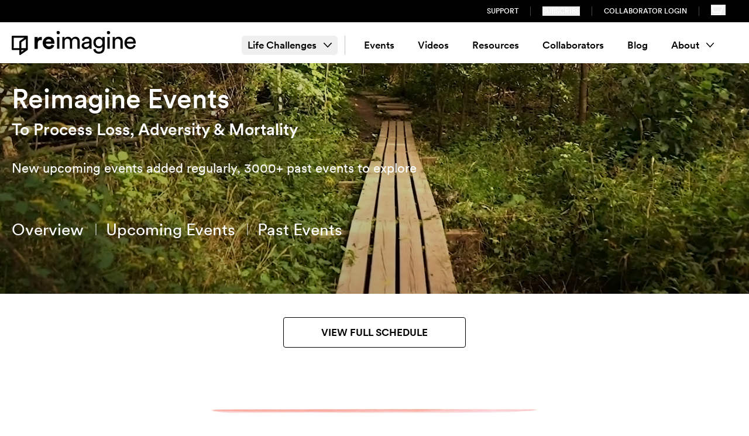

--- FILE ---
content_type: text/html; charset=UTF-8
request_url: https://letsreimagine.org/experiences
body_size: 22613
content:
<!doctype html>
<html class="no-js scroll-smooth" lang="en">
  	<head>
		<meta charset="utf-8" />
		<meta name="viewport" content="width=device-width, initial-scale=1.0" />
		<META HTTP-EQUIV="Content-type" CONTENT="text/html; charset=UTF-8">

        <script id="usercentrics-cmp" src="https://web.cmp.usercentrics.eu/ui/loader.js" data-ruleset-id="GdNWj9Ufmj8MQ7" async></script>

    <link rel="preconnect" href="https://fonts.googleapis.com">
    <link rel="preconnect" href="https://fonts.gstatic.com" crossorigin>
    <link href="https://fonts.googleapis.com/css2?family=Sanchez&display=swap" rel="stylesheet">
        <link rel="stylesheet" type="text/css" href="https://letsreimagine.org/dist/assets/css-BwCGS7xK.css">
        <script type="module">!function(){const e=document.createElement("link").relList;if(!(e&&e.supports&&e.supports("modulepreload"))){for(const e of document.querySelectorAll('link[rel="modulepreload"]'))r(e);new MutationObserver((e=>{for(const o of e)if("childList"===o.type)for(const e of o.addedNodes)if("LINK"===e.tagName&&"modulepreload"===e.rel)r(e);else if(e.querySelectorAll)for(const o of e.querySelectorAll("link[rel=modulepreload]"))r(o)})).observe(document,{childList:!0,subtree:!0})}function r(e){if(e.ep)return;e.ep=!0;const r=function(e){const r={};return e.integrity&&(r.integrity=e.integrity),e.referrerpolicy&&(r.referrerPolicy=e.referrerpolicy),"use-credentials"===e.crossorigin?r.credentials="include":"anonymous"===e.crossorigin?r.credentials="omit":r.credentials="same-origin",r}(e);fetch(e.href,r)}}();</script>
<script type="module" src="https://letsreimagine.org/dist/assets/app-Ep6UIbXz.js" crossorigin onload="e=new CustomEvent(&#039;vite-script-loaded&#039;, {detail:{path: &#039;src/js/app.js&#039;}});document.dispatchEvent(e);" integrity="sha384-ce8UXv9lNSMyR9Fu7tQUDnMgHzs+4pKoTEaTc6FTDSAEWJy9/hVrTnpPRDBpdWCN"></script>

    
    
        <script src="https://code.jquery.com/jquery-3.7.0.min.js" integrity="sha256-2Pmvv0kuTBOenSvLm6bvfBSSHrUJ+3A7x6P5Ebd07/g=" crossorigin="anonymous"></script>
    <link rel="stylesheet" href="https://s3.amazonaws.com/checkout.squadup.com/default/css/bootstrap-namespace.min.css">

        <script src="https://unpkg.com/flickity@2/dist/flickity.pkgd.min.js"></script>

        <script id="mcjs">!function(c,h,i,m,p){m=c.createElement(h),p=c.getElementsByTagName(h)[0],m.async=1,m.src=i,p.parentNode.insertBefore(m,p)}(document,"script","https://chimpstatic.com/mcjs-connected/js/users/389f37cdce858ce9350a58468/58cf0f9e8eca165b52e4c485d.js");</script>

    <link rel="icon" type="image/png" href="https://letsreimagine.org/static/images/favicon-32.png" sizes="32x32" />
    <link rel="icon" type="image/png" href="https://letsreimagine.org/static/images/favicon-16.png" sizes="16x16" />
    
        <!-- Google Tag Manager -->
    <script>
      (function(w,d,s,l,i){w[l]=w[l]||[];w[l].push({'gtm.start':
          new Date().getTime(),event:'gtm.js'});var f=d.getElementsByTagName(s)[0],
        j=d.createElement(s),dl=l!=='dataLayer'?'&l='+l:'';j.async=true;j.src=
        'https://www.googletagmanager.com/gtm.js?id='+i+dl+ '&gtm_auth=8OieP2MSSCm-wF7dQHfnbA&gtm_preview=env-2&gtm_cookies_win=x';f.parentNode.insertBefore(j,f);
      })(window,document,'script','dataLayer','GTM-TNPP8CP');
    </script>
    <!-- End Google Tag Manager -->

	<title>Reimagine | Reimagine Events</title><meta name="generator" content="SEOmatic">
<meta name="keywords" content="death celebration, death festival, lets reimagine, prepare for death, how to celebrate death, remembrance of loved ones,post-traumatic growth,healing after trauma,growth after trauma,adversity,loss,mortality">
<meta name="description" content="New upcoming events added regularly, 3000+ past events to explore  ">
<meta name="referrer" content="no-referrer-when-downgrade">
<meta name="robots" content="all">
<meta content="153478095260251" property="fb:profile_id">
<meta content="en_US" property="og:locale">
<meta content="Reimagine" property="og:site_name">
<meta content="website" property="og:type">
<meta content="https://letsreimagine.org/experiences" property="og:url">
<meta content="Reimagine Events" property="og:title">
<meta content="New upcoming events added regularly, 3000+ past events to explore  " property="og:description">
<meta content="https://reimagine.imgix.net/assets/Reimagine_LandingPageBanner.png?auto=format&amp;crop=focalpoint&amp;domain=reimagine.imgix.net&amp;fit=crop&amp;fp-x=0.5&amp;fp-y=0.5&amp;h=630&amp;ixlib=php-3.3.1&amp;q=82&amp;usm=20&amp;w=1200" property="og:image">
<meta content="1200" property="og:image:width">
<meta content="630" property="og:image:height">
<meta content="Let’s reimagine how we face adversity, loss, and mortality, and channel the hard parts of life into meaningful action and growth." property="og:image:alt">
<meta content="https://www.instagram.com/letsreimagine" property="og:see_also">
<meta content="https://www.facebook.com/letsreimagine" property="og:see_also">
<meta content="https://twitter.com/Lets_Reimagine" property="og:see_also">
<meta name="twitter:card" content="summary_large_image">
<meta name="twitter:site" content="@Lets_Reimagine">
<meta name="twitter:creator" content="@Lets_Reimagine">
<meta name="twitter:title" content="Reimagine Events">
<meta name="twitter:description" content="New upcoming events added regularly, 3000+ past events to explore  ">
<meta name="twitter:image" content="https://reimagine.imgix.net/assets/Reimagine_LandingPageBanner.png?auto=format&amp;crop=focalpoint&amp;domain=reimagine.imgix.net&amp;fit=crop&amp;fp-x=0.5&amp;fp-y=0.5&amp;h=800&amp;ixlib=php-3.3.1&amp;q=82&amp;usm=20&amp;w=800">
<meta name="twitter:image:width" content="800">
<meta name="twitter:image:height" content="800">
<meta name="twitter:image:alt" content="Let’s reimagine how we face adversity, loss, and mortality, and channel the hard parts of life into meaningful action and growth.">
<link href="https://letsreimagine.org/experiences" rel="canonical">
<link href="https://letsreimagine.org/" rel="home">
<link type="text/plain" href="https://letsreimagine.org/humans.txt" rel="author"></head>
  <body class="festival" :class="filtersOpen ? 'overflow-hidden h-full' : ''" x-data="{emailModal: false, filtersOpen: false}">
    <a href="#maincontent" class="sr-only">
      Skip to content
    </a>
        <!-- Google Tag Manager (noscript) -->
    <noscript>
        <iframe src="https://www.googletagmanager.com/ns.html?id=GTM-TNPP8CP&gtm_auth=8OieP2MSSCm-wF7dQHfnbA&gtm_preview=env-2&gtm_cookies_win=x" height="0" width="0" style="display:none;visibility:hidden"></iframe>
    </noscript>
    <!-- End Google Tag Manager (noscript) -->
    
 
									    

<header class="hidden py-2 w-full text-white bg-black lg:flex">
  <div class="max-w-[1340px] w-full flex px-5 mx-auto">
    <nav class="flex justify-end w-full">
      <ul class="flex items-center text-xs uppercase font-sans-medium">
                <li class="px-5 border-r border-r-[#464646]">
          <a class="hover:text-gold" href="https://letsreimagine.org/support">Support</a>
        </li>
                <li class="px-5 border-r border-r-[#464646]"><button class="uppercase hover:text-gold" x-on:click="emailModal = ! emailModal">Subscribe</button></li>
        <li class="px-5 border-r border-r-[#464646]"><a class="hover:text-gold" href="https://portal.letsreimagine.org">Collaborator Login</a></li>
        <li class="px-5 nav-link nav-cart">
          <button data-open-modal="event-modal" data-squadup="cart" aria-label="Shopping cart" class="text-white hover:text-gold">
            <svg class="pointer-events-none" xmlns="http://www.w3.org/2000/svg" width="24.857" height="18"><path class="fill-current" fill-rule="nonzero" d="M0 2.659h19.89L20.704 0h4.153v1.597h-3.019L19.021 9.37 15.791 18H4.882v-1.576h9.782l1.002-3.17H3.544L0 2.66Zm16.253 9.02.869-1.807 2.073-5.624H2.193l2.564 7.43h11.496Z"/></svg>
          </button>
        </li>
      </ul>
    </nav>
  </div>
</header>

<header x-data="{ navOpen: false }">
  <div class="relative pt-[14px] pb-[6px] mx-auto transition-all max-w-[1340px] w-full px-5 main-nav">
    <div class="flex flex-wrap items-center min-h-[50px] lg:flex-nowrap lg:space-x-10">
      <div class="w-full nav-logo lg:w-auto">
        <a href="/" class="inline-block transition-all w-[220px] lg:w-[110px] xl:w-[220px]">
          <img src="/images/ri-logo-black.svg" alt="reimagine"><span class="sr-only">Home</span>
        </a>
      </div>
      <nav class="hidden justify-end justify-self-end text-right lg:flex lg:justify-end grow lg:text-left" aria-label="Main Navigation">

                <ul id="nav" class="items-center pr-5 h-full primary-nav lg:flex">
                              <li class="pr-3 mr-3 border-r group border-r-gray-200" x-data="{ open: false }" @mouseleave="open = false" @mouseenter="open = !open" @keyup.space="open = !open" :aria-expanded="open" class="group" aria-expanded="false">
            <button class="relative z-20 flex items-center px-2.5 py-1 text-[1.0625rem] rounded-md group-hover:bg-gold font-sans-medium">Life Challenges <svg class="ml-3 group-hover:rotate-180" xmlns="http://www.w3.org/2000/svg" width="13.5" height="7.5"><path fill="none" fill-rule="evenodd" stroke="#000" stroke-linecap="round" stroke-linejoin="round" stroke-width="1.5" d="m12.75.75-6 6-6-6"/></svg></button>
            <ul x-cloak x-show="open" class="p-3 lg:p-8 lg:pt-20 bg-white border-b-8 grid grid-cols-[260px_auto_auto_auto] gap-10 shadow-nav border-b-gold absolute left-0 top-[55px] z-50 w-full rounded-b-md" style="display: none;">
              <div class="cols-span-1">
                <div class="font-sans-medium text-[1.5625rem] mb-3">Life Challenges</div>
                                <div><img src="/images/nav_photo.jpg" alt="Person sitting by water" width="178" height="108"></div>
              </div>
              <div class="grid grid-cols-3 auto-rows-min gap-x-5 items-start">
                                  <li class="pb-1 mb-1 border-b border-b-[#F6DCC3]">
                    <a href="https://letsreimagine.org/life-challenges/loss-bereavement" class="flex relative z-20 items-center px-2 py-1.5 text-base rounded-md hover:bg-gold font-sans-book">Loss &amp; Bereavement</a>
                  </li>
                                  <li class="pb-1 mb-1 border-b border-b-[#F6DCC3]">
                    <a href="https://letsreimagine.org/life-challenges/identity-struggles" class="flex relative z-20 items-center px-2 py-1.5 text-base rounded-md hover:bg-gold font-sans-book">Identity Struggles</a>
                  </li>
                                  <li class="pb-1 mb-1 border-b border-b-[#F6DCC3]">
                    <a href="https://letsreimagine.org/life-challenges/relationship-challenges" class="flex relative z-20 items-center px-2 py-1.5 text-base rounded-md hover:bg-gold font-sans-book">Relationship Challenges</a>
                  </li>
                                  <li class="pb-1 mb-1 border-b border-b-[#F6DCC3]">
                    <a href="https://letsreimagine.org/life-challenges/others-illness-or-hardship" class="flex relative z-20 items-center px-2 py-1.5 text-base rounded-md hover:bg-gold font-sans-book">Others&#039; Illness or Hardship</a>
                  </li>
                                  <li class="pb-1 mb-1 border-b border-b-[#F6DCC3]">
                    <a href="https://letsreimagine.org/life-challenges/physical-health-challenges" class="flex relative z-20 items-center px-2 py-1.5 text-base rounded-md hover:bg-gold font-sans-book">Physical Health Challenges</a>
                  </li>
                                  <li class="pb-1 mb-1 border-b border-b-[#F6DCC3]">
                    <a href="https://letsreimagine.org/life-challenges/life-transitions" class="flex relative z-20 items-center px-2 py-1.5 text-base rounded-md hover:bg-gold font-sans-book">Life Transitions</a>
                  </li>
                                  <li class="pb-1 mb-1 border-b border-b-[#F6DCC3]">
                    <a href="https://letsreimagine.org/life-challenges/facing-bias-or-prejudice" class="flex relative z-20 items-center px-2 py-1.5 text-base rounded-md hover:bg-gold font-sans-book">Facing Bias or Prejudice</a>
                  </li>
                                  <li class="pb-1 mb-1 border-b border-b-[#F6DCC3]">
                    <a href="https://letsreimagine.org/life-challenges/financial-material-losses" class="flex relative z-20 items-center px-2 py-1.5 text-base rounded-md hover:bg-gold font-sans-book">Financial &amp; Material Losses</a>
                  </li>
                                  <li class="pb-1 mb-1 border-b border-b-[#F6DCC3]">
                    <a href="https://letsreimagine.org/life-challenges/work-related-issues" class="flex relative z-20 items-center px-2 py-1.5 text-base rounded-md hover:bg-gold font-sans-book">Work-Related Issues</a>
                  </li>
                                  <li class="pb-1 mb-1 border-b border-b-[#F6DCC3]">
                    <a href="https://letsreimagine.org/life-challenges/violence-abuse" class="flex relative z-20 items-center px-2 py-1.5 text-base rounded-md hover:bg-gold font-sans-book">Violence &amp; Abuse</a>
                  </li>
                                  <li class="pb-1 mb-1 border-b border-b-[#F6DCC3]">
                    <a href="https://letsreimagine.org/life-challenges/collective-traumas-events" class="flex relative z-20 items-center px-2 py-1.5 text-base rounded-md hover:bg-gold font-sans-book">Collective Traumas &amp; Events</a>
                  </li>
                                  <li class="pb-1 mb-1 border-b border-b-[#F6DCC3]">
                    <a href="https://letsreimagine.org/life-challenges/ecological-grief" class="flex relative z-20 items-center px-2 py-1.5 text-base rounded-md hover:bg-gold font-sans-book">Ecological Grief</a>
                  </li>
                                  <li class="pb-1 mb-1 border-b border-b-[#F6DCC3]">
                    <a href="https://letsreimagine.org/life-challenges/regrets-failings" class="flex relative z-20 items-center px-2 py-1.5 text-base rounded-md hover:bg-gold font-sans-book">Regrets &amp; Failings</a>
                  </li>
                                  <li class="pb-1 mb-1 border-b border-b-[#F6DCC3]">
                    <a href="https://letsreimagine.org/life-challenges/other-sparks" class="flex relative z-20 items-center px-2 py-1.5 text-base rounded-md hover:bg-gold font-sans-book">Other Life Challenges</a>
                  </li>
                                  <li class="pb-1 mb-1 border-b border-b-[#F6DCC3]">
                    <a href="https://letsreimagine.org/life-challenges/mental-health-challenges" class="flex relative z-20 items-center px-2 py-1.5 text-base rounded-md hover:bg-gold font-sans-book">Mental Health Challenges</a>
                  </li>
                              </div>
            </ul>
          </li>
          
                              

                                  <li class="group   " x-data="{ open: false }" @mouseleave="open = false" @mouseenter="open = !open" @keyup.space="open = !open" :aria-expanded="open" class="relative group" aria-expanded="false">
              <a href="/experiences/upcoming-events" class="rounded-md flex items-center relative z-20 font-sans-medium group-hover:bg-gold px-2.5 mx-2.5 py-1 text-[1.0625rem]  ">Events</a>
                            </li>
                                  <li class="group   " x-data="{ open: false }" @mouseleave="open = false" @mouseenter="open = !open" @keyup.space="open = !open" :aria-expanded="open" class="relative group" aria-expanded="false">
              <a href="https://letsreimagine.org/videos" class="rounded-md flex items-center relative z-20 font-sans-medium group-hover:bg-gold px-2.5 mx-2.5 py-1 text-[1.0625rem]  ">Videos</a>
                            </li>
                                  <li class="group   " x-data="{ open: false }" @mouseleave="open = false" @mouseenter="open = !open" @keyup.space="open = !open" :aria-expanded="open" class="relative group" aria-expanded="false">
              <a href="/resources" class="rounded-md flex items-center relative z-20 font-sans-medium group-hover:bg-gold px-2.5 mx-2.5 py-1 text-[1.0625rem]  ">Resources</a>
                            </li>
                                  <li class="group   " x-data="{ open: false }" @mouseleave="open = false" @mouseenter="open = !open" @keyup.space="open = !open" :aria-expanded="open" class="relative group" aria-expanded="false">
              <a href="/collaborators" class="rounded-md flex items-center relative z-20 font-sans-medium group-hover:bg-gold px-2.5 mx-2.5 py-1 text-[1.0625rem]  ">Collaborators</a>
                            </li>
                                  <li class="group   " x-data="{ open: false }" @mouseleave="open = false" @mouseenter="open = !open" @keyup.space="open = !open" :aria-expanded="open" class="relative group" aria-expanded="false">
              <a href="https://letsreimagine.org/blog" class="rounded-md flex items-center relative z-20 font-sans-medium group-hover:bg-gold px-2.5 mx-2.5 py-1 text-[1.0625rem]  ">Blog</a>
                            </li>
                                  <li class="group last  " x-data="{ open: false }" @mouseleave="open = false" @mouseenter="open = !open" @keyup.space="open = !open" :aria-expanded="open" class="relative group" aria-expanded="false">
              <a  class="rounded-md flex items-center relative z-20 font-sans-medium group-hover:bg-gold px-2.5 mx-2.5 py-1 text-[1.0625rem]  ">About<svg class="ml-3 group-hover:rotate-180" xmlns="http://www.w3.org/2000/svg" width="13.5" height="7.5"><path fill="none" fill-rule="evenodd" stroke="#000" stroke-linecap="round" stroke-linejoin="round" stroke-width="1.5" d="m12.75.75-6 6-6-6"/></svg></a>
                                  <ul x-cloak x-show="open" class="p-3 lg:p-8 border-b-8 border-b-gold absolute z-10 min-w-[320px] bg-white rounded-b-md shadow-nav" style="display: none;">
                                            <li class="group  mb-1 pb-1 border-b border-b-[#F6DCC3] " x-data="{ open: false }" @mouseleave="open = false" @mouseenter="open = !open" @keyup.space="open = !open" :aria-expanded="open" class="relative group" aria-expanded="false">
              <a href="https://letsreimagine.org/about/team" class="rounded-md flex items-center relative z-20  hover:bg-gold font-sans-book px-2 text-base py-1.5">Team</a>
                            </li>
                                  <li class="group  mb-1 pb-1 border-b border-b-[#F6DCC3] " x-data="{ open: false }" @mouseleave="open = false" @mouseenter="open = !open" @keyup.space="open = !open" :aria-expanded="open" class="relative group" aria-expanded="false">
              <a href="https://letsreimagine.org/about/mission" class="rounded-md flex items-center relative z-20  hover:bg-gold font-sans-book px-2 text-base py-1.5">Mission</a>
                            </li>
                                  <li class="group  mb-1 pb-1 border-b border-b-[#F6DCC3] " x-data="{ open: false }" @mouseleave="open = false" @mouseenter="open = !open" @keyup.space="open = !open" :aria-expanded="open" class="relative group" aria-expanded="false">
              <a href="https://letsreimagine.org/about/jedi" class="rounded-md flex items-center relative z-20  hover:bg-gold font-sans-book px-2 text-base py-1.5">J.E.D.I.</a>
                            </li>
                                  <li class="group  mb-1 pb-1 border-b border-b-[#F6DCC3] " x-data="{ open: false }" @mouseleave="open = false" @mouseenter="open = !open" @keyup.space="open = !open" :aria-expanded="open" class="relative group" aria-expanded="false">
              <a href="https://letsreimagine.org/about/contact-us" class="rounded-md flex items-center relative z-20  hover:bg-gold font-sans-book px-2 text-base py-1.5">Contact Us</a>
                            </li>
                            </ul>
                            </li>
                  </ul>

      </nav>



      <nav class="block justify-self-end mt-5 text-right lg:hidden grow" aria-label="Main Navigation">

          <button @click="navOpen = !navOpen" class="absolute inline-block top-[18px] right-4 lg:hidden" type="button">

            <svg xmlns="http://www.w3.org/2000/svg" fill="none" viewBox="0 0 24 24" stroke-width="1.5" stroke="currentColor" class="w-8 h-8" x-show="!navOpen">
             <path stroke-linecap="round" stroke-linejoin="round" d="M3.75 6.75h16.5M3.75 12h16.5m-16.5 5.25h16.5"></path>
            </svg>
            <span class="sr-only" x-show="!navOpen">Open Menu</span>

            <svg xmlns="http://www.w3.org/2000/svg" fill="none" viewBox="0 0 24 24" stroke-width="1.5" stroke="currentColor" class="w-8 h-8" x-show="navOpen" style="display: none;">
              <path stroke-linecap="round" stroke-linejoin="round" d="M6 18L18 6M6 6l12 12"></path>
            </svg>
            <span class="sr-only" x-show="navOpen" style="display: none;">Close Menu</span>
          </button>


        <ul x-cloak x-show="navOpen" id="nav" class="flex flex-col items-start dropdown-nav">

          
          <li x-data="{ open: false }" :aria-expanded="open" class="relative w-full group" aria-expanded="true">
            <button @click="open = !open" class="flex items-center font-sans-medium w-full
              py-1 text-[1.0625rem] mb-3">
              <span class="mr-2">Life Challenges</span>
              <svg :class="open ? 'rotate-180' : ''" xmlns="http://www.w3.org/2000/svg" height="1em" viewBox="0 0 448 512">
                <path d="M241 337c-9.4 9.4-24.6 9.4-33.9 0L47 177c-9.4-9.4-9.4-24.6 0-33.9s24.6-9.4 33.9 0l143 143L367 143c9.4-9.4 24.6-9.4 33.9 0s9.4 24.6 0 33.9L241 337z"></path>
              </svg>
            </button>
            <ul class="-mt-2 mb-5" x-show="open" style="">
                              <li class="relative w-full group">
                  <a href="https://letsreimagine.org/life-challenges/loss-bereavement" class="flex items-center font-sans-book w-full
                  px-2 text-sm py-2.5 border-b border-b-[#F6DCC3]">
                    <span class="mr-2">Loss &amp; Bereavement</span>
                  </a>
                </li>
                              <li class="relative w-full group">
                  <a href="https://letsreimagine.org/life-challenges/identity-struggles" class="flex items-center font-sans-book w-full
                  px-2 text-sm py-2.5 border-b border-b-[#F6DCC3]">
                    <span class="mr-2">Identity Struggles</span>
                  </a>
                </li>
                              <li class="relative w-full group">
                  <a href="https://letsreimagine.org/life-challenges/relationship-challenges" class="flex items-center font-sans-book w-full
                  px-2 text-sm py-2.5 border-b border-b-[#F6DCC3]">
                    <span class="mr-2">Relationship Challenges</span>
                  </a>
                </li>
                              <li class="relative w-full group">
                  <a href="https://letsreimagine.org/life-challenges/others-illness-or-hardship" class="flex items-center font-sans-book w-full
                  px-2 text-sm py-2.5 border-b border-b-[#F6DCC3]">
                    <span class="mr-2">Others&#039; Illness or Hardship</span>
                  </a>
                </li>
                              <li class="relative w-full group">
                  <a href="https://letsreimagine.org/life-challenges/physical-health-challenges" class="flex items-center font-sans-book w-full
                  px-2 text-sm py-2.5 border-b border-b-[#F6DCC3]">
                    <span class="mr-2">Physical Health Challenges</span>
                  </a>
                </li>
                              <li class="relative w-full group">
                  <a href="https://letsreimagine.org/life-challenges/life-transitions" class="flex items-center font-sans-book w-full
                  px-2 text-sm py-2.5 border-b border-b-[#F6DCC3]">
                    <span class="mr-2">Life Transitions</span>
                  </a>
                </li>
                              <li class="relative w-full group">
                  <a href="https://letsreimagine.org/life-challenges/facing-bias-or-prejudice" class="flex items-center font-sans-book w-full
                  px-2 text-sm py-2.5 border-b border-b-[#F6DCC3]">
                    <span class="mr-2">Facing Bias or Prejudice</span>
                  </a>
                </li>
                              <li class="relative w-full group">
                  <a href="https://letsreimagine.org/life-challenges/financial-material-losses" class="flex items-center font-sans-book w-full
                  px-2 text-sm py-2.5 border-b border-b-[#F6DCC3]">
                    <span class="mr-2">Financial &amp; Material Losses</span>
                  </a>
                </li>
                              <li class="relative w-full group">
                  <a href="https://letsreimagine.org/life-challenges/work-related-issues" class="flex items-center font-sans-book w-full
                  px-2 text-sm py-2.5 border-b border-b-[#F6DCC3]">
                    <span class="mr-2">Work-Related Issues</span>
                  </a>
                </li>
                              <li class="relative w-full group">
                  <a href="https://letsreimagine.org/life-challenges/violence-abuse" class="flex items-center font-sans-book w-full
                  px-2 text-sm py-2.5 border-b border-b-[#F6DCC3]">
                    <span class="mr-2">Violence &amp; Abuse</span>
                  </a>
                </li>
                              <li class="relative w-full group">
                  <a href="https://letsreimagine.org/life-challenges/collective-traumas-events" class="flex items-center font-sans-book w-full
                  px-2 text-sm py-2.5 border-b border-b-[#F6DCC3]">
                    <span class="mr-2">Collective Traumas &amp; Events</span>
                  </a>
                </li>
                              <li class="relative w-full group">
                  <a href="https://letsreimagine.org/life-challenges/ecological-grief" class="flex items-center font-sans-book w-full
                  px-2 text-sm py-2.5 border-b border-b-[#F6DCC3]">
                    <span class="mr-2">Ecological Grief</span>
                  </a>
                </li>
                              <li class="relative w-full group">
                  <a href="https://letsreimagine.org/life-challenges/regrets-failings" class="flex items-center font-sans-book w-full
                  px-2 text-sm py-2.5 border-b border-b-[#F6DCC3]">
                    <span class="mr-2">Regrets &amp; Failings</span>
                  </a>
                </li>
                              <li class="relative w-full group">
                  <a href="https://letsreimagine.org/life-challenges/other-sparks" class="flex items-center font-sans-book w-full
                  px-2 text-sm py-2.5 border-b border-b-[#F6DCC3]">
                    <span class="mr-2">Other Life Challenges</span>
                  </a>
                </li>
                              <li class="relative w-full group">
                  <a href="https://letsreimagine.org/life-challenges/mental-health-challenges" class="flex items-center font-sans-book w-full
                  px-2 text-sm py-2.5 border-b border-b-[#F6DCC3]">
                    <span class="mr-2">Mental Health Challenges</span>
                  </a>
                </li>
                          </ul>
          </li>
          

                      <li x-data="{ open: false }" :aria-expanded="open" class="relative w-full group" aria-expanded="false">
                <a href="/experiences/upcoming-events"                  @click="open = !open"
                  class="flex items-center w-full
                   py-1 text-[1.0625rem] mb-3 font-sans-medium                  "
                >
                  <span class="mr-2">Events</span>
                                  </a>
                              </li>
                      <li x-data="{ open: false }" :aria-expanded="open" class="relative w-full group" aria-expanded="false">
                <a href="https://letsreimagine.org/videos"                  @click="open = !open"
                  class="flex items-center w-full
                   py-1 text-[1.0625rem] mb-3 font-sans-medium                  "
                >
                  <span class="mr-2">Videos</span>
                                  </a>
                              </li>
                      <li x-data="{ open: false }" :aria-expanded="open" class="relative w-full group" aria-expanded="false">
                <a href="/resources"                  @click="open = !open"
                  class="flex items-center w-full
                   py-1 text-[1.0625rem] mb-3 font-sans-medium                  "
                >
                  <span class="mr-2">Resources</span>
                                  </a>
                              </li>
                      <li x-data="{ open: false }" :aria-expanded="open" class="relative w-full group" aria-expanded="false">
                <a href="/collaborators"                  @click="open = !open"
                  class="flex items-center w-full
                   py-1 text-[1.0625rem] mb-3 font-sans-medium                  "
                >
                  <span class="mr-2">Collaborators</span>
                                  </a>
                              </li>
                      <li x-data="{ open: false }" :aria-expanded="open" class="relative w-full group" aria-expanded="false">
                <a href="https://letsreimagine.org/blog"                  @click="open = !open"
                  class="flex items-center w-full
                   py-1 text-[1.0625rem] mb-3 font-sans-medium                  "
                >
                  <span class="mr-2">Blog</span>
                                  </a>
                              </li>
                      <li x-data="{ open: false }" :aria-expanded="open" class="relative w-full group" aria-expanded="false">
                <a                   @click="open = !open"
                  class="flex items-center w-full
                   py-1 text-[1.0625rem] mb-3 font-sans-medium                  "
                >
                  <span class="mr-2">About</span>
                  <svg :class="open ? 'rotate-180' : ''" xmlns="http://www.w3.org/2000/svg" height="1em" viewBox="0 0 448 512"><path d="M241 337c-9.4 9.4-24.6 9.4-33.9 0L47 177c-9.4-9.4-9.4-24.6 0-33.9s24.6-9.4 33.9 0l143 143L367 143c9.4-9.4 24.6-9.4 33.9 0s9.4 24.6 0 33.9L241 337z"/></svg>                </a>
                                  <ul class="-mt-2 mb-5" x-cloak x-show="open" style="display: none;">
                                <li x-data="{ open: false }" :aria-expanded="open" class="relative w-full group" aria-expanded="false">
                <a href="https://letsreimagine.org/about/team"                  @click="open = !open"
                  class="flex items-center w-full
                                     px-2 text-sm py-2.5 border-b border-b-[#F6DCC3] font-sans-book"
                >
                  <span class="mr-2">Team</span>
                                  </a>
                              </li>
                      <li x-data="{ open: false }" :aria-expanded="open" class="relative w-full group" aria-expanded="false">
                <a href="https://letsreimagine.org/about/mission"                  @click="open = !open"
                  class="flex items-center w-full
                                     px-2 text-sm py-2.5 border-b border-b-[#F6DCC3] font-sans-book"
                >
                  <span class="mr-2">Mission</span>
                                  </a>
                              </li>
                      <li x-data="{ open: false }" :aria-expanded="open" class="relative w-full group" aria-expanded="false">
                <a href="https://letsreimagine.org/about/jedi"                  @click="open = !open"
                  class="flex items-center w-full
                                     px-2 text-sm py-2.5 border-b border-b-[#F6DCC3] font-sans-book"
                >
                  <span class="mr-2">J.E.D.I.</span>
                                  </a>
                              </li>
                      <li x-data="{ open: false }" :aria-expanded="open" class="relative w-full group" aria-expanded="false">
                <a href="https://letsreimagine.org/about/contact-us"                  @click="open = !open"
                  class="flex items-center w-full
                                     px-2 text-sm py-2.5 border-b border-b-[#F6DCC3] font-sans-book"
                >
                  <span class="mr-2">Contact Us</span>
                                  </a>
                              </li>
                            </ul>
                              </li>
          

          <li class="pt-5 mb-5 w-full text-sm text-left uppercase border-t font-sans-medium border-t-gray-600"><a href="https://letsreimagine.org/support">Support Us</a></li>
          <li class="mb-5 text-sm uppercase font-sans-medium"><button class="uppercase" x-on:click="emailModal = ! emailModal">Subscribe</button></li>
          <li class="mb-5 text-sm uppercase font-sans-medium"><a href="https://portal.letsreimagine.org">Collaborator Login</a></li>

          <li class="nav-link nav-cart">
            <button data-open-modal="event-modal" data-squadup="cart" aria-label="Shopping cart">
              <svg class="h-[21px] w-[29px] pointer-events-none" width="29" height="27" viewBox="0 0 29 27" xmlns="http://www.w3.org/2000/svg"><title>Cart</title><g fill="#000000" fill-rule="nonzero"><path d="M0 3.102h23.205L24.155 0H29v1.864h-3.522l-3.287 9.066L18.422 21H5.697v-1.84H17.11l1.17-3.696H4.134L0 3.102zm18.962 10.522l1.013-2.106 2.42-6.562H2.558l2.991 8.668h13.413zM14 25a2 2 0 1 0 4 0 2 2 0 0 0-4 0zM5 25a2 2 0 1 0 4 0 2 2 0 0 0-4 0z"></path></g></svg>
            </button>
          </li>
        </ul>

      </nav>
  </div>
</div>
</header>

    
    <main id="maincontent" class="main">
        

<style>
.masthead {
    background-image: url("https://reimagine.imgix.net/assets/Reimagine_LandingPageBanner.png?w=1500?auto=format");
}
@media (min-width: 768px) {
    .masthead {
      background-image: url("https://reimagine.imgix.net/assets/Reimagine_LandingPageBanner.png?w=2000?auto=format");
    }
}
@media (min-width: 1024px) {
    .masthead {
      background-image: url("https://reimagine.imgix.net/assets/Reimagine_LandingPageBanner.png?w=2880?auto=format");
    }
}
</style>

<section class="masthead pt-[30px] pb-[30px] lg:pt-10 lg:pb-[50px] bg-cover text-white">
    <div class="masthead-shadow">
        <div class="max-w-[1340px] mx-auto px-5">
            <div class="masthead--festival--info">
                <h1 class="text-2xl leading-[1.75rem] md:text-[2.875rem] md:leading-[2.625rem] mb-2 md:mb-[15px] font-sans-medium">Reimagine Events</h1>
                                  <p class="text-lg mb-5 font-sans-medium md:mb-[35px] md:text-[1.75rem] md:leading-[2rem]">To Process Loss, Adversity &amp; Mortality</p>
                                <div class="w-8/10 md:w-[65%] leading-[1.25rem] md:text-[1.375rem] md:leading-[1.875rem] font-sans-book mb-5 md:mb-[50px]">
                    <p>New upcoming events added regularly, 3000+ past events to explore<br /> </p>
                </div>

                <ul class="font-sans-book text-sm mb-[30px] md:mb-[50px] md:text-[1.75rem] flex">
                    <li class="pr-2 md:pr-5 border-r-[2px] border-r-white border-opacity-50"><a class="active hover:underline" href="https://letsreimagine.org/experiences">Overview</a></li>
                    <li class="pr-2 pl-2 md:pr-5 md:pl-4 border-r-[2px] border-r-white border-opacity-50"><a class=" hover:underline" href="https://letsreimagine.org/experiences/upcoming-events">Upcoming Events</a></li>
                    <li class="pl-2 md:pl-4"><a class=" hover:underline" href="https://letsreimagine.org/experiences/past-events">Past Events</a></li>
                </ul>
            </div>
        </div>
    </div>
</section>



<div class="cb">
  
             
<section class="mb-10 md:mb-[60px] cb--button px-5">
  <div class="flex md:w-[680px] mx-auto justify-center">
    <a href="https://letsreimagine.org/experiences/schedule" class="min-w-[180px] text-center justify-center inline-flex uppercase rounded duration-300 border border-black hover:bg-black hover:text-white text-[.8125rem] font-sans-bold text-[1.0625rem] leading-[1rem] px-16 py-[17px]  " >View Full Schedule</a>
  </div>
</section>
      
  
             
<section class="max-w-[1080px] mt-[105px] mb-[50px] mx-auto px-[5px] cb--heading--large">
  <div class="text-center">
          <img class="mx-auto w-[600px] px-5 mb-[10px]" src="/static/images/swash-large.png" alt="">
        <h2 class="text-[2.25rem] leading-[2.875rem] lg:leading-[3.375rem] lg:text-[2.625rem] font-serif">Upcoming themes</h2>
      </div>
</section>
      
  
           <section class="flex justify-center w-full p-5 cb--text">
  <div class="md:w-[680px]">
    <p>We’ll explore a theme through the lens of post-traumatic growth, a body of psychological research that suggests the hard stuff of life can lead to the discovery of strength, optimism, more meaningful relationships, heightened spirituality, and purpose.</p>
  </div>
</section>

      
  
                
<section class="p-5 mb-[30px]">
  <div class="max-w-[1080px] mx-auto px-5">
    <div class="flex flex-wrap items-center ">
      <div class="w-full lg:w-[46%]">
                        <img class="mb-5 rounded" src="https://reimagine.imgix.net/editorial-event/Web-Banner-Oct-Dec-2025-1.png?auto=format&amp;crop=focalpoint&amp;domain=reimagine.imgix.net&amp;fit=crop&amp;fp-x=0.5&amp;fp-y=0.5&amp;h=619&amp;ixlib=php-3.3.1&amp;q=82&amp;w=1024"
          srcset="https://reimagine.imgix.net/editorial-event/Web-Banner-Oct-Dec-2025-1.png?auto=format&amp;crop=focalpoint&amp;domain=reimagine.imgix.net&amp;fit=crop&amp;fp-x=0.5&amp;fp-y=0.5&amp;h=619&amp;ixlib=php-3.3.1&amp;q=82&amp;w=1024 1024w, https://reimagine.imgix.net/editorial-event/Web-Banner-Oct-Dec-2025-1.png?auto=format&amp;crop=focalpoint&amp;domain=reimagine.imgix.net&amp;fit=crop&amp;fp-x=0.5&amp;fp-y=0.5&amp;h=1239&amp;ixlib=php-3.3.1&amp;q=61&amp;w=2048 2048w, https://reimagine.imgix.net/editorial-event/Web-Banner-Oct-Dec-2025-1.png?auto=format&amp;crop=focalpoint&amp;domain=reimagine.imgix.net&amp;fit=crop&amp;fp-x=0.5&amp;fp-y=0.5&amp;h=464&amp;ixlib=php-3.3.1&amp;q=82&amp;w=768 768w, https://reimagine.imgix.net/editorial-event/Web-Banner-Oct-Dec-2025-1.png?auto=format&amp;crop=focalpoint&amp;domain=reimagine.imgix.net&amp;fit=crop&amp;fp-x=0.5&amp;fp-y=0.5&amp;h=929&amp;ixlib=php-3.3.1&amp;q=61&amp;w=1536 1536w"
          sizes="100vw" />
              </div>
      <div class="w-full lg:lg:w-[54%]  lg:pl-[65px] ">
        <h2 class="text-[1.375rem] leading-[1.875rem] mb-[15px] font-sans-medium md:text-[32px] md:leading-[42px]">The Wisdom of the Hive: Facing Fear and the Future Together</h2>
        <div class="text-[1.0625rem] leading-[1.687rem] text-gray-800 lg:text-[1.1875rem] lg:leading-[1.9375rem] font-sans-book"><p>Pain AND sweetness coexist. Discover how honeybees can lead us towards a future of greater connection to ourselves, each other, and the entire ecosystem.</p></div>
                  <div class="flex justify-center  lg:justify-start  mt-[15px] md:mt-10">
            <a href="https://letsreimagine.org/the-wisdom-of-the-hive-facing-fear-and-the-future-together" class="min-w-[180px] text-center justify-center inline-flex uppercase py-2 px-4 rounded-md duration-300 border border-black hover:bg-black hover:text-white text-[.8125rem] font-sans-bold" >Learn more</a>
          </div>
              </div>
    </div>
  </div>
</section>
      
  
                
<section class="p-5 mb-[30px]">
  <div class="max-w-[1080px] mx-auto px-5">
    <div class="flex flex-wrap items-center ">
      <div class="w-full lg:w-[46%]">
                        <img class="mb-5 rounded" src="https://reimagine.imgix.net/editorial-event/Darnell-Lamont-Walker_Web-Feb_Mar_April.png?auto=format&amp;crop=focalpoint&amp;domain=reimagine.imgix.net&amp;fit=crop&amp;fp-x=0.5&amp;fp-y=0.5&amp;h=464&amp;ixlib=php-3.3.1&amp;q=82&amp;w=768"
          srcset="https://reimagine.imgix.net/editorial-event/Darnell-Lamont-Walker_Web-Feb_Mar_April.png?auto=format&amp;crop=focalpoint&amp;domain=reimagine.imgix.net&amp;fit=crop&amp;fp-x=0.5&amp;fp-y=0.5&amp;h=464&amp;ixlib=php-3.3.1&amp;q=82&amp;w=768 768w, https://reimagine.imgix.net/editorial-event/Darnell-Lamont-Walker_Web-Feb_Mar_April.png?auto=format&amp;crop=focalpoint&amp;domain=reimagine.imgix.net&amp;fit=crop&amp;fp-x=0.5&amp;fp-y=0.5&amp;h=619&amp;ixlib=php-3.3.1&amp;q=82&amp;w=1024 1024w, https://reimagine.imgix.net/editorial-event/Darnell-Lamont-Walker_Web-Feb_Mar_April.png?auto=format&amp;crop=focalpoint&amp;domain=reimagine.imgix.net&amp;fit=crop&amp;fp-x=0.5&amp;fp-y=0.5&amp;h=929&amp;ixlib=php-3.3.1&amp;q=61&amp;usm=20&amp;w=1536 1536w, https://reimagine.imgix.net/editorial-event/Darnell-Lamont-Walker_Web-Feb_Mar_April.png?auto=format&amp;crop=focalpoint&amp;domain=reimagine.imgix.net&amp;fit=crop&amp;fp-x=0.5&amp;fp-y=0.5&amp;h=1239&amp;ixlib=php-3.3.1&amp;q=61&amp;usm=20&amp;w=2048 2048w"
          sizes="100vw" />
              </div>
      <div class="w-full lg:lg:w-[54%]  lg:pl-[65px] ">
        <h2 class="text-[1.375rem] leading-[1.875rem] mb-[15px] font-sans-medium md:text-[32px] md:leading-[42px]">Never Can Say Goodbye with Darnell Lamont Walker</h2>
        <div class="text-[1.0625rem] leading-[1.687rem] text-gray-800 lg:text-[1.1875rem] lg:leading-[1.9375rem] font-sans-book"><p>Topics will include the traditions and the taboos that surround death and dying across cultures, the impact of generational trauma on our ability to grieve, racial inequities at end of life, Medical Aid in Dying (MAiD), the power of collective mourning when public figures and celebrities die, and the capacity of storytelling to guide us from grief towards growth.</p></div>
                  <div class="flex justify-center  lg:justify-start  mt-[15px] md:mt-10">
            <a href="https://letsreimagine.org/never-can-say-goodbye" class="min-w-[180px] text-center justify-center inline-flex uppercase py-2 px-4 rounded-md duration-300 border border-black hover:bg-black hover:text-white text-[.8125rem] font-sans-bold" >Learn more</a>
          </div>
              </div>
    </div>
  </div>
</section>
      
  
             
<section class="max-w-[1080px] mt-[105px] mb-[50px] mx-auto px-[5px] cb--heading--large">
  <div class="text-center">
          <img class="mx-auto w-[600px] px-5 mb-[10px]" src="/static/images/swash-large.png" alt="">
        <h2 class="text-[2.25rem] leading-[2.875rem] lg:leading-[3.375rem] lg:text-[2.625rem] font-serif">Past themes</h2>
      </div>
</section>
      
  
                
<section class="p-5 mb-[30px]">
  <div class="max-w-[1080px] mx-auto px-5">
    <div class="flex flex-wrap items-center ">
      <div class="w-full lg:w-[46%]">
                        <img class="mb-5 rounded" src="https://reimagine.imgix.net/editorial-event/2025.06_Fathers-Day_Web.png?auto=format&amp;crop=focalpoint&amp;domain=reimagine.imgix.net&amp;fit=crop&amp;fp-x=0.5&amp;fp-y=0.5&amp;h=619&amp;ixlib=php-3.3.1&amp;q=82&amp;usm=20&amp;w=1024"
          srcset="https://reimagine.imgix.net/editorial-event/2025.06_Fathers-Day_Web.png?auto=format&amp;crop=focalpoint&amp;domain=reimagine.imgix.net&amp;fit=crop&amp;fp-x=0.5&amp;fp-y=0.5&amp;h=619&amp;ixlib=php-3.3.1&amp;q=82&amp;usm=20&amp;w=1024 1024w, https://reimagine.imgix.net/editorial-event/2025.06_Fathers-Day_Web.png?auto=format&amp;crop=focalpoint&amp;domain=reimagine.imgix.net&amp;fit=crop&amp;fp-x=0.5&amp;fp-y=0.5&amp;h=1239&amp;ixlib=php-3.3.1&amp;q=61&amp;usm=20&amp;w=2048 2048w, https://reimagine.imgix.net/editorial-event/2025.06_Fathers-Day_Web.png?auto=format&amp;crop=focalpoint&amp;domain=reimagine.imgix.net&amp;fit=crop&amp;fp-x=0.5&amp;fp-y=0.5&amp;h=464&amp;ixlib=php-3.3.1&amp;q=82&amp;usm=20&amp;w=768 768w, https://reimagine.imgix.net/editorial-event/2025.06_Fathers-Day_Web.png?auto=format&amp;crop=focalpoint&amp;domain=reimagine.imgix.net&amp;fit=crop&amp;fp-x=0.5&amp;fp-y=0.5&amp;h=929&amp;ixlib=php-3.3.1&amp;q=61&amp;usm=20&amp;w=1536 1536w"
          sizes="100vw" />
              </div>
      <div class="w-full lg:lg:w-[54%]  lg:pl-[65px] ">
        <h2 class="text-[1.375rem] leading-[1.875rem] mb-[15px] font-sans-medium md:text-[32px] md:leading-[42px]">Father Time: Measuring our Grief and Loss</h2>
        <div class="text-[1.0625rem] leading-[1.687rem] text-gray-800 lg:text-[1.1875rem] lg:leading-[1.9375rem] font-sans-book"><p>This month Reimagine and its collaborator community offer programming for those whose fathers have died, for those experiencing estrangement or broken relationships, for family caregivers looking after parents, and for bereaved fathers.</p></div>
                  <div class="flex justify-center  lg:justify-start  mt-[15px] md:mt-10">
            <a href="https://letsreimagine.org/father-time" class="min-w-[180px] text-center justify-center inline-flex uppercase py-2 px-4 rounded-md duration-300 border border-black hover:bg-black hover:text-white text-[.8125rem] font-sans-bold" >Learn more</a>
          </div>
              </div>
    </div>
  </div>
</section>
      
  
           <section class="flex justify-center w-full p-5 cb--text">
  <div class="md:w-[680px]">
    <h4><a href="https://letsreimagine.org/the-mother-lode-of-loss">The Mother Lode of Loss: Sourcing Memories and Making Meaning</a></h4><p><i><strong>May 2025</strong></i></p><p>Throughout this month, we reflect on mothers and matriarchs in all their complexity with stories, conversations, gatherings, and workshops.</p>
  </div>
</section>

      
  
           <section class="flex justify-center w-full p-5 cb--text">
  <div class="md:w-[680px]">
    <h4><a href="https://letsreimagine.org/every-body-finding-strength-in-our-struggle-with-illness">Every Body: Finding Strength in our Struggle with Illness</a></h4><p><i><strong>April 2025</strong></i></p><p>These conversations and gatherings shed light on the grief and growth of those living with illness and disease. <i>Every Body</i> is not only a space to feel seen and receive support among people with chronic and serious illnesses, but also a learning opportunity for friends, peers, and family to discover how we can show up for those who experience sickness.</p>
  </div>
</section>

      
  
           <section class="flex justify-center w-full p-5 cb--text">
  <div class="md:w-[680px]">
    <h4><a href="https://letsreimagine.org/the-wisdom-of-grieving-parents">The Wisdom of Grieving Parents: Living with Love and Loss</a></h4><p><i><strong>March 2025</strong></i></p><p>These conversations and gatherings shed light on the grief experiences of bereaved parents. The series is not only a space to feel seen and receive support as a mother, father, grandparent or guardian, but also a learning opportunity for friends and colleagues to discover how we can show up for those we love. </p>
  </div>
</section>

      
  
           <section class="flex justify-center w-full p-5 cb--text">
  <div class="md:w-[680px]">
    <h4><a href="https://letsreimagine.org/surviving-a-sibling">Surviving a Sibling: A Look at Grief That’s Often Overlooked</a></h4><p><i><strong>February 2025</strong></i></p><p>These conversations and gatherings shed light on the grief of “forgotten mourners” – bereaved brothers and sisters who navigate a unique and often-overlooked form of grief.</p>
  </div>
</section>

      
  
           <section class="flex justify-center w-full p-5 cb--text">
  <div class="md:w-[680px]">
    <h4><a href="https://letsreimagine.org/holiday-grief-gathering-in-times-of-loss-and-loneliness"><strong>Holiday Grief: Gathering in Times of Loss and Loneliness</strong></a></h4><p><i><strong>December 2024</strong></i></p><p>Is it the most wonderful time of the year? Perhaps for some. But at the same time, it can be the loneliest. Join Reimagine and its community of collaborators for events and experiences that connect us in our grief.</p>
  </div>
</section>

      
  
           <section class="flex justify-center w-full p-5 cb--text">
  <div class="md:w-[680px]">
    <h4><a href="https://letsreimagine.org/the-whole-world-in-our-hands"><strong>The Whole World in Our Hands: Connecting to Collective Grief</strong></a></h4><p><i><strong>November 2024</strong></i></p><p>Collective grief is a response to tragedy among cultural groups, communities, towns, nations, and global citizens.<strong> </strong>War, terror, racism, natural disaster, the pandemic, environmental injustice, and mass shootings adversely affect all of us directly or indirectly via news and social media.</p>
  </div>
</section>

      
  
           <section class="flex justify-center w-full p-5 cb--text">
  <div class="md:w-[680px]">
    <h4><a href="https://letsreimagine.org/the-long-goodbye">The Long Goodbye: Anticipatory Grief in Anxious Times</a></h4><p><i><strong>October 2024</strong></i></p><p>Election season is a heightened period of collective dread and uncertainty. Anxiety over changes in political systems are often compounded by other kinds of impending loss. As individuals, we may be caring for a loved one in hospice, managing a debilitating illness, or facing our own mortality.</p>
  </div>
</section>

      
  
           <section class="flex justify-center w-full p-5 cb--text">
  <div class="md:w-[680px]">
    <h4><a href="https://letsreimagine.org/pieces-of-me">Pieces of Me: Identity Loss and Ambiguous Grief</a></h4><p><i><strong>September 2024</strong></i></p><p>Our identities are not fixed. They evolve and dissolve over time, and often, friends and family, and society ignore or dismiss the sorrow associated with transitions of selfhood. These losses can occur across the arc of our lives: leaving home, breakups, estrangement, job termination, infertility, menopause, retirement, disability, and illness.</p>
  </div>
</section>

      
  
           <section class="flex justify-center w-full p-5 cb--text">
  <div class="md:w-[680px]">
    <h4>The Loss of Friendships</h4><p><i><strong>July 2024</strong></i></p><p>It’s a fact. Friendships evolve and dissolve. While there’s much attention to the grief associated with the breakup or divorce of couples, the ambiguous loss of friendships is less acknowledged and affirmed. When our relationships with peers, colleagues, or neighbors end abruptly, sometimes we’re left feeling disoriented, lonely, and wounded. The loss is ambiguous and unbearable because there’s no closure. While ending a toxic friendship may be the healthiest choice, regardless there may be some history and connection to be mourned. Can friendship fractures be avoided? And if not, how do we mend our broken hearts?</p>
  </div>
</section>

      
  
           <section class="flex justify-center w-full p-5 cb--text">
  <div class="md:w-[680px]">
    <h4>The Epidemic of Loneliness</h4><p><i><strong>June 2024</strong></i></p><p>Last year, the United States Surgeon General declared loneliness one of the greatest public health crises of the 21st century. Even before COVID, Americans and people around the world of all ages and cultural backgrounds experience feelings of isolation and lack social connections in their communities. For many, it’s truly a matter of life and death.</p>
  </div>
</section>

      
  
           <section class="flex justify-center w-full p-5 cb--text">
  <div class="md:w-[680px]">
    <h4><a href="https://letsreimagine.org/cultivating-caregiving">Cultivating Caregiving: Seeds of Sorrow, Gardens of Growth</a></h4><p><i><strong>May 2024 </strong></i></p><p>More than 53 million unpaid Americans provide care to a spouse, elderly parent or relative, or to a child with special needs. The caregiving experience most often includes struggle, stress, fatigue, guilt, and grief. But can it also be a life-transforming experience to find purpose? A discovery of what matters most for you and the person in your care?</p>
  </div>
</section>

      
  
           <section class="flex justify-center w-full p-5 cb--text">
  <div class="md:w-[680px]">
    <h4><a href="https://letsreimagine.org/a-refuge-of-words">A Refuge of Words: Writing our Way to Growth After Loss</a></h4><p><i><strong>April 2024</strong></i></p><p>This April, gain appreciation for writing - a dynamic expression of story and emotion that can transform the grief of losing a person into an opportunity for growth.</p>
  </div>
</section>

      
  
           <section class="flex justify-center w-full p-5 cb--text">
  <div class="md:w-[680px]">
    <h4><a href="https://letsreimagine.org/the-pursuit-of-justice-from-inequity-to-integrity">The Pursuit of Justice: From Inequity to Integrity</a></h4><p><i><strong>March 2024</strong></i></p><p>Join Reimagine's series in March to discover the possibilities of personal growth and collective change when we seek justice and equity both in life and in death.</p>
  </div>
</section>

      
  
           <section class="flex justify-center w-full p-5 cb--text">
  <div class="md:w-[680px]">
    <h4><a href="https://letsreimagine.org/honeymoon-heartbreak-the-life-cycle-of-relationships">Honeymoon &amp; Heartbreak: The Life Cycle of Relationships</a></h4><p><i><strong>February 2024</strong></i></p><p>Join Reimagine's three-part series to discover what is lost and gained as we journey through the lifespan of marriage, partnership, and coupling.</p>
  </div>
</section>

      
  
           <section class="flex justify-center w-full p-5 cb--text">
  <div class="md:w-[680px]">
    <h4><a href="https://letsreimagine.org/addiction-harmful-habits-and-healing">Addiction, Harmful Habits, and Healing</a></h4><p><i><strong>November 2023</strong></i></p><p>Join Reimagine's three-part series to discover how loss and struggle associated with addiction and harmful habits – whether our own or the adversity experienced by loved ones – can lead to rebirth and recovery.</p><h4><a href="https://letsreimagine.org/aging">Aging as Grief, Aging as Growth</a></h4><p><i><strong>September 2023</strong></i></p><p>In this three-part series, we will discover healthy ways to acknowledge, process, and honor the grief inherent in getting older, and at the same time, we’ll explore how aging might create powerful opportunities for new goals, hopes, and dreams.</p><h4><a href="https://letsreimagine.org/adversity-into-service">Transforming Adversity into Acts of Service</a></h4><p><i><strong>August 2023</strong></i></p><p>Join this three-part series and explore the profound impact of acts of service on personal growth and community empowerment. Unearth the potential of service to heal, connect, and empower as we navigate life's challenges together.</p><h4><a href="https://letsreimagine.org/pain-to-purpose">Pain to Purpose: Redesigning Our Careers and Lives</a></h4><p><i><strong>July 2023</strong></i></p><p>In this transformative three-part series, we’ll delve into how loss, adversity, and mortality can profoundly shape our personal and professional lives. Coaches, mental health professionals, and design thinkers will guide us in taking these challenging experiences and channeling them into new pathways of purpose and growth.</p><h4><a href="https://letsreimagine.org/from-collective-trauma-to-transformation">From Collective Trauma to Transformation</a></h4><p><i><strong>May 2023</strong></i></p><p>In this three-part series, we’ll understand what seemingly disparate collective traumas have in common. And through the stories of mental health professionals, activists, and survivors, we’ll explore how creative expression, acts of service, and various forms of spirituality can help us navigate a pathway forward.</p><h4><a href="https://letsreimagine.org/from-suffering-to-spiritual-growth">From Suffering to Spiritual Growth</a></h4><p><i><strong>April 2023</strong></i></p><p>This is for people of all faiths and no faith—and everyone in between. Together, we will learn about fundamental spiritual concepts and rituals to enhance our personal journeys; we will experience the inspiring stories of leaders who have found spirituality to navigate grief and loss; and, through participatory peer-led breakout sessions, we will be guided by a pastor, a Buddhist monk, and a rabbi to take action in our spiritual growth.</p><h4><a href="https://letsreimagine.org/climate-grief-and-growth">Climate Grief &amp; Growth</a></h4><p><i><strong>March 2023</strong></i></p><p>When experiencing eco-anxiety about rapid changes in the natural world, what steps can we take – both large and small – to move forward? Topics for discussion and practice will include regulating feelings of despair and finding purpose in acts of service and civic engagement.</p><h4><a href="https://letsreimagine.org/food-as-medicine">Food as Medicine: From Adversity to Abundance</a></h4><p><i><strong>February 2023</strong></i></p><p>In this series, we’ll reimagine food as a prescription for wellbeing, nourishment, and spiritual growth. Guests will share how transformations in diet, preparation, and food service can allow us and those we love to experience wholeness and healing.</p><h4><a href="https://letsreimagine.org/grief-growth-money">Grief, Growth, &amp; Money</a></h4><p><i><strong>January 2023</strong></i></p><p>Explore how to transform financial troubles and trauma into new pathways. How can we build healthier relationships with money? How can we plan for ourselves and our loved ones from cradle to grave, in sickness and in health? And from a broader perspective, what small steps can we take to close the racial wealth gap?</p><h4><a href="https://letsreimagine.org/the-natural-world">The Natural World</a></h4><p><i><strong>December 2022</strong></i></p><p>Nature is a source for growth and transformation, a wellspring for medicine that can help us raise our consciousness, relieve anxiety, and heal our souls. This series introduces plant medicine, psychedelics, and energy practices to aid us in a search for comfort, connection, and self-knowledge.</p><h4><a href="https://letsreimagine.org/values-wishes-intentions">Values, Wishes, and Intentions</a></h4><p><i><strong>November 2022</strong></i></p><p>Planning is a toolkit for self-knowledge, empowerment, and a shield against anxiety and fear. We will learn about building care teams for the dying; managing “love and stuff”, i.e., the material objects belonging to our nearest and dearest; and avoiding missed opportunities for end-of-life planning among underrepresented communities.</p><h4><a href="https://letsreimagine.org/creative-expression">Creative Expression</a></h4><p><i><strong>October 2022</strong></i></p><p>Explore how grief and loss can evolve through imagination, artistic practice, and ceremony. We spotlight visual artists and performers who share rituals and reflective practices to move through adversity.</p>
  </div>
</section>

      
  </div>

    </main>


    <footer class="text-white bg-black pt-[25px] pb-[45px] lg:pt-[50px] lg:pb-[90px] mt-[50px] lg:mt-[100px]">
  <div class="max-w-[1196px] mx-auto grid md:grid-cols-2 px-5 md:px-10">
    <div class="mb-[40px]">
      <div class="w-[150px] flex">
        <?xml version="1.0" encoding="UTF-8"?>
<svg width="226px" height="83px" viewBox="0 0 226 83" version="1.1" xmlns="http://www.w3.org/2000/svg" xmlns:xlink="http://www.w3.org/1999/xlink">
    <!-- Generator: Sketch 48.2 (47327) - http://www.bohemiancoding.com/sketch -->
    <title>Logo</title>
    <desc>Created with Sketch.</desc>
    <defs>
        <polygon id="path-1" points="0 82.7747 225.743 82.7747 225.743 -0.0003 0 -0.0003"></polygon>
    </defs>
    <g id="footer" stroke="none" stroke-width="1" fill="none" fill-rule="evenodd" transform="translate(-131.000000, -56.000000)">
        <g id="Logo">
            <g transform="translate(131.000000, 56.000000)">
                <path d="M81.0124,22.2325 C81.0094,22.3915 80.8784,22.5185 80.7194,22.5155 C80.5594,22.5125 80.4324,22.3815 80.4354,22.2225 C80.4384,22.0625 80.5694,21.9355 80.7284,21.9385 C80.8884,21.9415 81.0154,22.0725 81.0124,22.2325 Z" id="Fill-1" fill="#FEFEFE"></path>
                <path d="M93.4436,6.4874 C92.9326,6.4014 92.4656,6.3704 92.0236,6.3704 C88.9966,6.3704 86.4066,7.8404 86.4066,12.5624 L86.4066,22.2924 L86.1236,22.5564 L80.6996,22.5564 L80.4326,22.2824 L80.4326,0.9474 L80.7086,0.6764 L85.9246,0.6764 L86.1936,0.9424 L86.1936,3.9204 C87.5806,1.0254 90.5366,0.4894 92.4066,0.4894 C92.8046,0.4894 93.1716,0.5194 93.5246,0.5544 L93.7676,0.8234 L93.7676,6.2174" id="Fill-3" fill="#FEFEFE"></path>
                <path d="M113.9587,15.2384 C113.9587,15.4214 113.8107,15.5704 113.6277,15.5704 C113.4447,15.5704 113.2957,15.4214 113.2957,15.2384 C113.2957,15.1964 113.3047,15.1554 113.3187,15.1184 C113.3187,15.1164 113.3197,15.1154 113.3207,15.1134 C113.3217,15.1114 113.3227,15.1074 113.3247,15.1044 C113.3757,14.9884 113.4927,14.9074 113.6277,14.9074 C113.6557,14.9074 113.6827,14.9104 113.7087,14.9174 L113.7287,14.9234 C113.8617,14.9654 113.9587,15.0914 113.9587,15.2384" id="Fill-5" fill="#FEFEFE"></path>
                <path d="M112.8528,9.2862 C112.7638,6.9042 111.3388,4.9652 107.9548,4.9652 C104.8828,4.9652 103.1908,6.9042 103.0578,9.2862 L112.8528,9.2862 Z M118.2888,16.5262 C118.2888,16.7092 118.1408,16.8582 117.9578,16.8582 C117.7748,16.8582 117.6258,16.7092 117.6258,16.5262 C117.6258,16.4842 117.6338,16.4442 117.6488,16.4062 C117.6488,16.4052 117.6498,16.4032 117.6508,16.4022 C117.6518,16.3992 117.6528,16.3952 117.6548,16.3922 C117.7058,16.2762 117.8228,16.1952 117.9578,16.1952 C117.9858,16.1952 118.0128,16.1992 118.0398,16.2052 L118.0588,16.2112 C118.1918,16.2532 118.2888,16.3792 118.2888,16.5262 Z M113.7198,14.9202 L118.0558,16.2082 L118.2698,16.6362 C117.0548,20.2742 113.6298,23.2532 108.3998,23.2532 C102.3898,23.2532 97.0908,18.9322 97.0908,11.5382 C97.0908,4.5442 102.2558,0.0002 107.8658,0.0002 C114.6338,0.0002 118.6858,4.3102 118.6858,11.3482 C118.6858,11.9222 118.6448,12.9472 118.6178,13.2952 L118.2778,14.0512 L102.9238,14.0512 C103.0578,16.4332 105.5058,18.6082 108.4448,18.6082 C111.0718,18.6082 112.5698,17.1402 113.3228,15.3302 L113.7198,14.9202 Z" id="Fill-7" fill="#FEFEFE"></path>
                <path d="M118.616,12.8336 C118.616,13.0166 118.468,13.1646 118.285,13.1646 C118.102,13.1646 117.953,13.0166 117.953,12.8336 C117.953,12.7916 117.961,12.7506 117.976,12.7136 L117.978,12.7086 C117.979,12.7056 117.98,12.7026 117.982,12.6996 C118.033,12.5836 118.15,12.5016 118.285,12.5016 C118.313,12.5016 118.34,12.5056 118.366,12.5126 C118.373,12.5136 118.379,12.5156 118.386,12.5176 C118.519,12.5606 118.616,12.6856 118.616,12.8336" id="Fill-9" fill="#FEFEFE"></path>
                <path d="M102.9016,13.4874 C102.9016,13.4444 102.9096,13.4024 102.9246,13.3634 C102.9256,13.3624 102.9256,13.3604 102.9266,13.3584 C102.9276,13.3554 102.9296,13.3524 102.9306,13.3484 C102.9846,13.2284 103.1046,13.1444 103.2446,13.1444 L102.9246,13.0704 L102.7406,13.1314 L102.7316,13.3974 L102.9016,13.4874 Z" id="Fill-11" fill="#FEFEFE"></path>
                <path d="M112.8171,8.6959 C112.8271,8.7389 112.8281,8.7809 112.8221,8.8219 C112.8221,8.8239 112.8221,8.8259 112.8221,8.8259 C112.8211,8.8309 112.8201,8.8339 112.8201,8.8379 C112.7951,8.9669 112.6971,9.0759 112.5611,9.1079 L112.8881,9.1069 L113.0541,9.0069 L113.0031,8.7449 L112.8171,8.6959 Z" id="Fill-13" fill="#FEFEFE"></path>
                <path d="M102.9177,8.7457 L102.8667,9.0077 L103.0317,9.1077 L103.3597,9.1077 C103.2237,9.0767 103.1257,8.9677 103.1007,8.8377 C103.1007,8.8347 103.0997,8.8307 103.0987,8.8277 C103.0987,8.8257 103.0987,8.8247 103.0987,8.8227 C103.0927,8.7817 103.0937,8.7387 103.1037,8.6967 L102.9177,8.7457 Z" id="Fill-15" fill="#FEFEFE"></path>
                <mask id="mask-2" fill="white">
                    <use xlink:href="#path-1"></use>
                </mask>
                <g id="Clip-18"></g>
                <path d="M82.181,58.4497 L86.088,58.4497 L86.088,38.2457 L82.181,38.2457 L82.181,58.4497 Z M84.114,27.7447 C85.71,27.7447 86.97,29.0047 86.97,30.6007 C86.97,32.1547 85.71,33.4147 84.114,33.4147 C82.559,33.4147 81.3,32.1547 81.3,30.6007 C81.3,29.0047 82.559,27.7447 84.114,27.7447 Z" id="Fill-17" fill="#FEFEFE" mask="url(#mask-2)"></path>
                <path d="M92.5974,58.4493 L92.5974,38.2453 L96.3784,38.2453 L96.3784,40.9333 C97.6384,38.7073 100.1584,37.6573 102.5104,37.6573 C105.0314,37.6573 107.4674,38.8753 108.5594,41.4803 C110.1554,38.5813 112.7594,37.6573 115.3224,37.6573 C118.8504,37.6573 122.2944,40.0523 122.2944,45.3443 L122.2944,58.4493 L118.3884,58.4493 L118.3884,45.7643 C118.3884,43.1173 117.0864,41.1443 114.1034,41.1443 C111.3314,41.1443 109.4414,43.3283 109.4414,46.2263 L109.4414,58.4493 L105.4934,58.4493 L105.4934,45.7643 C105.4934,43.1593 104.2324,41.1443 101.2084,41.1443 C98.3944,41.1443 96.5044,43.2433 96.5044,46.2683 L96.5044,58.4493 L92.5974,58.4493 Z" id="Fill-19" fill="#FEFEFE" mask="url(#mask-2)"></path>
                <path d="M140.2702,49.7965 L140.2702,48.8725 L134.0952,49.7965 C132.4162,50.0485 131.1552,51.0145 131.1552,52.8205 C131.1552,54.3325 132.4162,55.7605 134.4322,55.7605 C137.6662,55.7605 140.2702,54.2075 140.2702,49.7965 M133.2552,46.8985 L138.7162,46.1005 C139.9342,45.9325 140.2702,45.3025 140.2702,44.5885 C140.2702,42.6135 138.9682,40.9755 135.9012,40.9755 C133.1292,40.9755 131.5752,42.6975 131.3232,45.0505 L127.5422,44.1685 C127.9632,40.3035 131.4492,37.6155 135.8182,37.6155 C141.8662,37.6155 144.2182,41.0595 144.2182,45.0075 L144.2182,55.1305 C144.2182,56.8955 144.3862,57.9445 144.4702,58.4495 L140.6062,58.4495 C140.5222,57.9445 140.3962,57.1895 140.3962,55.7185 C139.5142,57.1475 137.4982,59.0795 133.8852,59.0795 C129.7692,59.0795 127.1232,56.2225 127.1232,53.0305 C127.1232,49.4185 129.7692,47.4025 133.2552,46.8985" id="Fill-20" fill="#FEFEFE" mask="url(#mask-2)"></path>
                <path d="M164.3371,47.6959 C164.3371,43.7899 161.9851,41.2279 158.5831,41.2279 C155.0961,41.2279 152.7441,43.7899 152.7441,47.6959 C152.7441,51.6449 155.0121,54.1649 158.5831,54.1649 C161.9851,54.1649 164.3371,51.6029 164.3371,47.6959 Z M152.4921,58.6589 C152.7861,61.4739 154.9281,63.6159 157.9951,63.6159 C162.2371,63.6159 164.1691,61.4309 164.1691,57.0629 L164.1691,54.1649 C163.2031,56.0129 161.0191,57.4829 157.9951,57.4829 C152.6181,57.4829 148.7121,53.4089 148.7121,47.6959 C148.7121,42.2359 152.4501,37.8669 157.9951,37.8669 C161.1031,37.8669 163.2031,39.0439 164.2121,41.0599 L164.2121,38.2449 L168.1181,38.2449 L168.1181,56.9369 C168.1181,62.0609 165.5971,67.0599 157.9951,67.0599 C152.9541,67.0599 149.1741,63.8679 148.6701,59.5419 L152.4921,58.6589 Z" id="Fill-21" fill="#FEFEFE" mask="url(#mask-2)"></path>
                <path d="M174.206,58.4497 L178.112,58.4497 L178.112,38.2457 L174.206,38.2457 L174.206,58.4497 Z M176.138,27.7447 C177.735,27.7447 178.995,29.0047 178.995,30.6007 C178.995,32.1547 177.735,33.4147 176.138,33.4147 C174.585,33.4147 173.324,32.1547 173.324,30.6007 C173.324,29.0047 174.585,27.7447 176.138,27.7447 Z" id="Fill-22" fill="#FEFEFE" mask="url(#mask-2)"></path>
                <path d="M188.571,58.4493 L184.622,58.4493 L184.622,38.2453 L188.487,38.2453 L188.487,41.1443 C189.957,38.6233 192.351,37.6573 194.703,37.6573 C199.534,37.6573 201.928,41.1443 201.928,45.6383 L201.928,58.4493 L197.98,58.4493 L197.98,46.3103 C197.98,43.4953 196.803,41.2273 193.276,41.2273 C190.167,41.2273 188.571,43.7063 188.571,46.7723 L188.571,58.4493 Z" id="Fill-23" fill="#FEFEFE" mask="url(#mask-2)"></path>
                <path d="M221.6267,46.2682 C221.5427,43.3702 219.6527,41.1012 216.0827,41.1012 C212.7637,41.1012 210.7477,43.6642 210.5797,46.2682 L221.6267,46.2682 Z M225.6167,52.6952 C224.4827,56.2652 221.2487,59.0802 216.5437,59.0802 C211.1267,59.0802 206.3787,55.1312 206.3787,48.2842 C206.3787,41.9422 210.9577,37.6162 216.0397,37.6162 C222.2567,37.6162 225.7437,41.9002 225.7437,48.2002 C225.7437,48.7042 225.7007,49.2082 225.6587,49.4602 L210.4537,49.4602 C210.5377,53.0732 213.1417,55.5932 216.5437,55.5932 C219.8207,55.5932 221.4587,53.7872 222.2147,51.5182 L225.6167,52.6952 Z" id="Fill-24" fill="#FEFEFE" mask="url(#mask-2)"></path>
                <path d="M63.6213,55.4801 C63.5433,55.8111 63.2463,56.0581 62.8923,56.0581 L38.4633,56.0581 L38.4633,26.7091 C38.4633,26.2321 38.6973,25.7861 39.0903,25.5141 L63.6213,8.5521 L63.6213,55.4801 Z M39.0333,75.2471 C38.7933,75.4141 38.4633,75.2421 38.4633,74.9491 L38.4633,60.2631 L60.4773,60.2631 L39.0333,75.2471 Z M35.2213,23.0771 C34.6183,23.4931 34.2583,24.1801 34.2583,24.9131 L34.2583,56.0581 L4.8103,56.0581 C4.4763,56.0581 4.2053,55.7871 4.2053,55.4531 L4.2053,5.0161 C4.2053,4.6691 4.4853,4.3891 4.8313,4.3891 L62.2473,4.3891 L35.2213,23.0771 Z M66.8143,0.1841 L1.0333,0.1841 C0.4623,0.1841 0.0003,0.6471 0.0003,1.2171 L0.0003,59.2301 C0.0003,59.8001 0.4623,60.2631 1.0333,60.2631 L34.2583,60.2631 L34.2583,81.7491 C34.2583,82.3531 34.7533,82.7741 35.2853,82.7741 C35.4823,82.7741 35.6843,82.7171 35.8683,82.5881 L67.3433,60.5961 C67.6463,60.3841 67.8273,60.0381 67.8273,59.6681 L67.8273,59.4371 C67.8403,59.3701 67.8483,59.3011 67.8483,59.2301 L67.8483,1.2171 C67.8483,0.6471 67.3853,0.1841 66.8143,0.1841 Z" id="Fill-25" fill="#FEFEFE" mask="url(#mask-2)"></path>
            </g>
        </g>
    </g>
</svg>      </div>
    </div>

    <div>
      <div class="grid grid-cols-4 gap-5 md:grid-cols-3">
        <div class="col-span-2 md:col-span-1">
          <h2 class="mb-3 text-xs text-gray-600 uppercase font-sans-bold">Information</h2>
          <nav class="text-sm font-sans-book">
                        <ul>
                            <li class="mb-3">
                <a class="hover:text-gray-500" href="https://letsreimagine.org/hosting">Hosting</a>
              </li>
                            <li class="mb-3">
                <a class="hover:text-gray-500" href="/resources">Resources</a>
              </li>
                            <li class="mb-3">
                <a class="hover:text-gray-500" href="https://letsreimagine.org/blog">Blog</a>
              </li>
                            <li class="mb-3">
                <a class="hover:text-gray-500" href="https://letsreimagine.org/support">Support</a>
              </li>
                          </ul>
          </nav>
        </div>
        <div class="col-span-2 md:col-span-1">
          <h2 class="mb-3 text-xs text-gray-600 uppercase font-sans-bold">Connect</h2>
          <nav class="text-sm font-sans-book">
            <ul>
                            <li class="mb-3"><a class="hover:text-gray-500" target="_blank" href="https://www.instagram.com/letsreimagine">Instagram</a></li>
                            <li class="mb-3"><a class="hover:text-gray-500" target="_blank" href="https://www.facebook.com/letsreimagine">Facebook</a></li>
                            <li class="mb-3"><a class="hover:text-gray-500" target="_blank" href="https://www.tiktok.com/@letsreimagine">TikTok</a></li>
                            <li class="mb-3"><a class="hover:text-gray-500" target="_blank" href="https://letsreimagine.org/about/contact-us">Contact Us</a></li>
                          </ul>
          </nav>
        </div>
        <div class="col-span-4 md:col-span-1">
          <h2 class="mb-3 text-xs text-gray-600 uppercase font-sans-bold">Subscribe</h2>
          <!-- Begin MailChimp Signup Form -->
          <div>
            <button class="inline-flex uppercase py-2 px-4 rounded-md duration-300 border border-white hover:bg-white hover:text-black text-[.8125rem] font-sans-bold mb-5" x-on:click="emailModal = ! emailModal">Email Updates</button>
          </div>
        </div>
      </div>
    </div>
  </div>


  <div class="max-w-[1196px] mx-auto text-[10px] lg:text-xs text-gray-600 font-sans-book lg:mt-[105px] px-5 lg:px-10">
    <div class="pt-5 border-t border-t-gray-600">
      <ul class="flex flex-wrap md:flex-nowrap">
        <li class="pr-5">&copy; 2026 Reimagine</li>
        <li class="pr-5"><a class="hover:underline" href="/privacy-cookies/">Privacy &amp; Cookies</a></li>
        <li class="pr-5"><a class="hover:underline" href="#" onClick="UC_UI.showSecondLayer();">Privacy Settings</a></li>
        <li class="pr-5"><a class="hover:underline" href="/terms-conditions/">Terms &amp; Conditions</a></li>
        <li class="pr-5">
          <a class="hover:underline" href="/donor-privacy-policy-bill-of-rights/">Donor Privacy Policy & Bill of Rights</a>
        </li>
        <li class="mt-5 md:flex-1 md:text-right md:mt-0">Site by <a class="hover:underline" href="https://mod-lab.com/" target="_blank">MOD-Lab</a></li>
      </ul>
      <ul class="mt-2">
        <li>Reimagine&reg; is a federally registered trademark owned by Reimagine Inc. Any unauthorized use is expressly prohibited.</li>
      </ul>
    </div>
  </div>
</footer>
    <!-- Event Modal -->
<div data-modal="event-modal"
    aria-labelledby="squadup-ticket"
    class="fixed top-0 bottom-0 left-0 right-0 z-50 modal-wrapper"
    role="dialog"
    aria-hidden="true">
    <div class="w-full h-full bg-gray-800 bg-opacity-75" data-close-modal></div>
        <div role="document" class="fixed bg-white top-1/2 left-1/2 -translate-x-1/2 -translate-y-1/2 overflow-y-scroll p-[10px] w-[90%] lg:p-[30px] max-w-[1200px] max-h-[90%]">
        <header role="banner">
            <button data-close-modal
                    class="absolute top-[10px] right-[5px] z-50 lg:top-5 lg:right-5"
                    aria-label="Close this dialog window">
                <svg width="48" height="48" viewBox="0 0 48 48" xmlns="http://www.w3.org/2000/svg"><title>CLOSE</title><g fill="none" fill-rule="evenodd"><path fill="#000" d="M0 0h48v48H0z"/><g stroke="#FFF" stroke-width="5"><path d="M11.478 11.478l25.044 25.044M36.522 11.478L11.478 36.522"/></g></g></svg>            </button>
        </header>
        <div>
            <div id="squadup-ticket"></div>
        </div>
    </div>
</div>
    <!-- Modal -->
  <div
      x-show="emailModal"
      style="display: none"
      role="dialog"
      aria-modal="true"
      x-id="['modal-title']"
      x-on:keydown.escape.prevent.stop="emailModal = false"
      :aria-labelledby="$id('modal-title')"
      class="fixed inset-0 z-50 overflow-y-auto"
  >
    <!-- Overlay -->
    <div x-show="emailModal" x-transition.opacity class="fixed inset-0 bg-[#333333] bg-opacity-75"></div>

    <!-- Panel -->
    <div
      x-show="emailModal" x-transition
      x-on:click="emailModal = false"
      class="relative z-20 flex items-center justify-center min-h-screen p-4 text-left max-w-[500px] mx-auto"
    >
      <div
        x-on:click.stop
        x-trap.noscroll.inert="emailModal"
        class="relative w-full max-w-3xl p-5 overflow-y-auto bg-white rounded shadow-lg md:p-8 md:pt-10"
      >
        <button type="button" class="absolute top-5 right-5" x-on:click="emailModal = false" class="bg-white border border-gray-200 px-5 py-2.5 rounded-md">
          <svg width="26" height="26" xmlns="http://www.w3.org/2000/svg"><path d="m22.635 0-9.619 9.619L3.365 0 0 3.365l9.651 9.619L0 22.635 3.365 26l9.651-9.651L22.635 26 26 22.635l-9.619-9.651L26 3.365z" fill="#000" fill-rule="nonzero"/></svg>
        </button>

        <!-- Content -->
        <div class="mt-2 text-gray-700">
          <div>
            <h2 class="text-[2rem] leading-[2.5rem] font-medium text-center">Journey deeper into your transformation.</h2>
            <img src="/images/swash.png" alt="" class="mb-5 mt-[15px]">
            <div class="text-lg leading-[1.625rem] mb-2 prose"><p><strong>Stay in the know</strong> about upcoming events and the inspiring ways people are navigating adversity.</p>
<p><strong>Join a community of 100,000+ people</strong> committed to transforming the hard things in life into something beautiful.</p></div>
            <div class="form">
              <!-- Begin Mailchimp Signup Form -->
<div id="mc_embed_signup">
    <form action="https://letsreimagine.us14.list-manage.com/subscribe/post?u=389f37cdce858ce9350a58468&amp;id=af139f4bbb&amp;f_id=00d3f9e0f0" method="post" id="mc-embedded-subscribe-form" name="mc-embedded-subscribe-form" class="validate" target="_self">
        <div id="mc_embed_signup_scroll">
        
<div class="mc-field-group">
	<label for="mce-FNAME">First Name </label>
	<input type="text" value="" name="FNAME" class="" id="mce-FNAME">
	<span id="mce-FNAME-HELPERTEXT" class="helper_text"></span>
</div>
<div class="mc-field-group">
	<label for="mce-LNAME">Last Name </label>
	<input type="text" value="" name="LNAME" class="" id="mce-LNAME">
	<span id="mce-LNAME-HELPERTEXT" class="helper_text"></span>
</div>
<div class="mc-field-group">
	<label for="mce-EMAIL">Email Address  <span class="asterisk">*</span>
</label>
	<input type="email" value="" name="EMAIL" class="required email" id="mce-EMAIL" required>
	<span id="mce-EMAIL-HELPERTEXT" class="helper_text"></span>
</div>
	<div id="mce-responses" class="clear">
		<div class="response" id="mce-error-response" style="display:none"></div>
		<div class="response" id="mce-success-response" style="display:none"></div>
	</div>    <!-- real people should not fill this in and expect good things - do not remove this or risk form bot signups-->
    <div style="position: absolute; left: -5000px;" aria-hidden="true"><input type="text" name="b_389f37cdce858ce9350a58468_af139f4bbb" tabindex="-1" value=""></div>
    <div class="clear"><input type="submit" value="Subscribe" name="subscribe" id="mc-embedded-subscribe" class="button"></div>
    </div>
</form>
</div>

<!--End mc_embed_signup-->
            </div>
          </div>
        </div>
      </div>
    </div>
  </div>
    <script>
        // SquadUP Configuration For Event Modal
        window.squadup = {
            onDomReady: false,
            title: '',
            image: 'https://letsreimagine.org/images/ri-logo-black.svg',
            root: 'squadup-ticket',
            userId: [4152054],
            shoppingCartEnabled: true,
            descriptionEnabled: false,
            collapseTicketDescription: true,
            paypalEnabled: false,
            textTicketEnabled: false,
            masterpassEnabled: false,
            facebookShareEnabled: false,
            twitterShareEnabled: false,
            hideFees: true,
            ticketGuardianEnabled: false,
            confirmationUrl: '/thank-you',
            donationLabel: 'Support Reimagine’s Mission (Tax-Deductible Donation)',
            donationDescription: 'Ticket sales go directly to the event host to support their work, while donations help sustain Reimagine, the 501(c)(3) nonprofit that makes these gatherings possible. Your contribution ensures that we can continue providing free and low-cost programs, fostering crucial conversations about life, loss, and resilience across diverse communities. Note: Our ticketing partner, SquadUP, includes a small processing fee on all donations.',
            donationOptions: [{value:5},{value: 10},{value: 15},{value: 20},{value: null, other: true, default: true}],
            orderQuestions: [
                {
                  question: 'Street Address',
                  type: 'text',
                  required: false,
                },
                {
                  question: 'City',
                  type: 'text',
                  required: false,
                },
                {
                  question: 'State',
                  type: 'text',
                  required: false,
                },
                {
                    question: 'Zip Code (if non-US, enter country name)',
                    type: 'text',
                    required: true
                },
                {
                    question: 'I have read & agree to the <a href="https://letsreimagine.org/terms-conditions/" target="_blank" style="text-decoration:underline;">terms and conditions. </a>',
                    type: 'checkbox',
                    options: ['I agree '],
                    required: true
                }
            ]
        };
    </script>
    <script src="https://s3.amazonaws.com/checkout.squadup.com/main-v2.min.js"></script>
      <script type="application/ld+json">{"@context":"https://schema.org","@graph":[{"@type":"WebPage","author":{"@id":"https://letsreimagine.org#identity"},"copyrightHolder":{"@id":"https://letsreimagine.org#identity"},"copyrightYear":"2022","creator":{"@id":"https://mod-lab.com#creator"},"dateCreated":"2020-12-03T12:33:17-08:00","dateModified":"2025-12-11T10:44:00-08:00","datePublished":"2022-01-11T12:27:00-08:00","description":"New upcoming events added regularly, 3000+ past events to explore  ","headline":"Reimagine Events","image":{"@type":"ImageObject","url":"https://reimagine.imgix.net/assets/Reimagine_LandingPageBanner.png?auto=format&crop=focalpoint&domain=reimagine.imgix.net&fit=crop&fp-x=0.5&fp-y=0.5&h=630&ixlib=php-3.3.1&q=82&usm=20&w=1200"},"inLanguage":"en-us","mainEntityOfPage":"https://letsreimagine.org/experiences","name":"Reimagine Events","publisher":{"@id":"https://mod-lab.com#creator"},"url":"https://letsreimagine.org/experiences"},{"@id":"https://letsreimagine.org#identity","@type":"Organization","address":{"@type":"PostalAddress","addressCountry":"US","addressLocality":"San Francisco Bay Area, Manhattan, Brooklyn, Oakland","addressRegion":"SF, NYC, San Francisco, New York City, Oakland","postalCode":"94104","streetAddress":"548 Market St #79765, San Francisco, CA"},"description":"Reimagine is a nonprofit organization that helps all people face adversity, loss, and mortality, and channel the hard parts of life into meaningful action and growth.","founder":"Brad Wolfe","foundingLocation":"San Francisco","image":{"@type":"ImageObject","height":"1600","url":"https://reimagine.imgix.net/assets/1.jpg?auto=format%2Ccompress&domain=reimagine.imgix.net&ixlib=php-3.3.1","width":"2500"},"logo":{"@type":"ImageObject","height":"60","url":"https://reimagine.imgix.net/assets/1.jpg?domain=reimagine.imgix.net&fit=clip&fm=png&h=60&ixlib=php-3.3.1&q=82&w=600","width":"94"},"name":"Reimagine","sameAs":["https://twitter.com/Lets_Reimagine","https://www.facebook.com/letsreimagine","https://www.instagram.com/letsreimagine"],"url":"https://letsreimagine.org"},{"@id":"https://mod-lab.com#creator","@type":"LocalBusiness","alternateName":"MOD-Lab","description":"A design studio with digital expertise service small and mighty teams in the social sector.","name":"Minds On Design Lab Inc.","priceRange":"$","url":"https://mod-lab.com"},{"@type":"BreadcrumbList","description":"Breadcrumbs list","itemListElement":[{"@type":"ListItem","item":"https://letsreimagine.org/","name":"Home","position":1},{"@type":"ListItem","item":"https://letsreimagine.org/experiences","name":"Reimagine Events","position":2}],"name":"Breadcrumbs"}]}</script></body>
</html>
